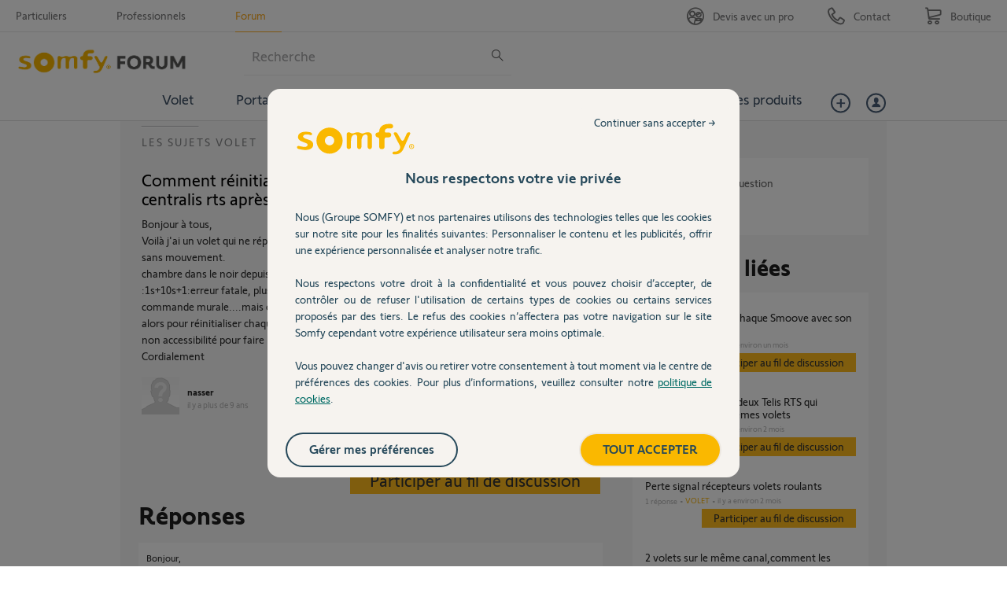

--- FILE ---
content_type: text/html; charset=utf-8
request_url: https://accounts.google.com/o/oauth2/postmessageRelay?parent=https%3A%2F%2Fforum.somfy.fr&jsh=m%3B%2F_%2Fscs%2Fabc-static%2F_%2Fjs%2Fk%3Dgapi.lb.en.W5qDlPExdtA.O%2Fd%3D1%2Frs%3DAHpOoo8JInlRP_yLzwScb00AozrrUS6gJg%2Fm%3D__features__
body_size: 161
content:
<!DOCTYPE html><html><head><title></title><meta http-equiv="content-type" content="text/html; charset=utf-8"><meta http-equiv="X-UA-Compatible" content="IE=edge"><meta name="viewport" content="width=device-width, initial-scale=1, minimum-scale=1, maximum-scale=1, user-scalable=0"><script src='https://ssl.gstatic.com/accounts/o/2580342461-postmessagerelay.js' nonce="HvHSpCgJ39ol5t9BU0M2cA"></script></head><body><script type="text/javascript" src="https://apis.google.com/js/rpc:shindig_random.js?onload=init" nonce="HvHSpCgJ39ol5t9BU0M2cA"></script></body></html>

--- FILE ---
content_type: text/css; charset=UTF-8
request_url: https://d350tqmxm801hs.cloudfront.net/production/somfy-entraide/css/somfy-styles.min.css?1645457200
body_size: 3226
content:
@font-face{font-family:'SomfySans';src:url("https://dimelo-chat.s3.amazonaws.com/font-face/somfy/SomfySans-Light.eot");src:url("https://dimelo-chat.s3.amazonaws.com/font-face/somfy/SomfySans-Light.eot?#iefix") format("embedded-opentype"),url("https://dimelo-chat.s3.amazonaws.com/font-face/somfy/SomfySans-Light.woff") format("woff2"),url("https://dimelo-chat.s3.amazonaws.com/font-face/somfy/SomfySans-Light.woff2") format("woff");font-weight:300;font-style:normal}@font-face{font-family:'SomfySans';src:url("https://dimelo-chat.s3.amazonaws.com/font-face/somfy/SomfySans-Regular.eot");src:url("https://dimelo-chat.s3.amazonaws.com/font-face/somfy/SomfySans-Regular.eot?#iefix") format("embedded-opentype"),url("https://dimelo-chat.s3.amazonaws.com/font-face/somfy/SomfySans-Regular.woff") format("woff2"),url("https://dimelo-chat.s3.amazonaws.com/font-face/somfy/SomfySans-Regular.woff2") format("woff");font-weight:normal;font-style:normal}@font-face{font-family:'SomfySans';src:url("https://dimelo-chat.s3.amazonaws.com/font-face/somfy/SomfySans-Medium.eot");src:url("https://dimelo-chat.s3.amazonaws.com/font-face/somfy/SomfySans-Medium.eot?#iefix") format("embedded-opentype"),url("https://dimelo-chat.s3.amazonaws.com/font-face/somfy/SomfySans-Medium.woff") format("woff2"),url("https://dimelo-chat.s3.amazonaws.com/font-face/somfy/SomfySans-Medium.woff2") format("woff");font-weight:500;font-style:normal}@font-face{font-family:'SomfySans';src:url("https://dimelo-chat.s3.amazonaws.com/font-face/somfy/SomfySans-Bold.eot");src:url("https://dimelo-chat.s3.amazonaws.com/font-face/somfy/SomfySans-Bold.eot?#iefix") format("embedded-opentype"),url("https://dimelo-chat.s3.amazonaws.com/font-face/somfy/SomfySans-Bold.woff") format("woff2"),url("https://dimelo-chat.s3.amazonaws.com/font-face/somfy/SomfySans-Bold.woff2") format("woff");font-weight:700;font-style:normal}@font-face{font-family:'SomfySans';src:url("https://dimelo-chat.s3.amazonaws.com/font-face/somfy/SomfySans-Italic.eot");src:url("https://dimelo-chat.s3.amazonaws.com/font-face/somfy/SomfySans-Italic.eot?#iefix") format("embedded-opentype"),url("https://dimelo-chat.s3.amazonaws.com/font-face/somfy/SomfySans-Italic.woff") format("woff2"),url("https://dimelo-chat.s3.amazonaws.com/font-face/somfy/SomfySans-Italic.woff2") format("woff");font-weight:normal;font-style:italic}#hd{width:100%;min-height:10px;margin:0 auto;clear:both;float:none}#hd:after{content:".";display:block;height:0;clear:both;visibility:hidden;zoom:1}#hd .inner{width:972px;margin:0 auto;text-align:left}.surheader *,.header-hd *,.header-bd *{font-family:'SomfySans', Arial, Helvetica, sans-serif}#app_links{display:none}.surheader:before,.list-surhearder-sites{background:#485c74}.surheader:after,.surheader-center{background:#8996A4}.surheader_sites,.surheader_social,.surheader-center,.surheader_buttons,.list-surhearder-sites{height:28px}.surheader,.surheader-center,ul.list_horizontal,.surheader_sites li,.header_button_tahoma{position:relative}ul.list_horizontal,a.header_button_tahoma,.surheader_sites li{transform:translateY(-50%);top:50%}.surheader *{color:#fff}.surheader:before{content:"";position:absolute;top:0;left:0;bottom:0;width:50%}.surheader:after{content:"";position:absolute;top:0;right:0;bottom:0;width:50%}.surheader-center{width:972px;margin:0 auto;z-index:10;*zoom:1}.surheader-center:before,.surheader-center:after{content:" ";display:table}.surheader-center:after{clear:both}.surheader_sites{float:left;display:block}.surheader_sites li{margin:0;display:inline-block}.surheader_sites li:first-child a{padding-top:10px;margin-right:8px}.surheader_sites li:nth-child(n+2) a{padding:10px 8px 0}.surheader_sites li.selected a{font-family:'SomfySans', Arial, Helvetica, sans-serif;font-weight:700}.surheader_sites li.selected a:after{content:"";display:block;width:10px;height:4px;background:url("https://d350tqmxm801hs.cloudfront.net/production/somfy-entraide/images/arrow_yellow_up.png?1646818224") no-repeat center center;background-size:10px;position:absolute;bottom:2px;transform:translateX(-50%);left:50%}.surheader_sites li a{display:inline-block;height:23px}.surheader_sites li a:hover{color:#fab711}.surheader_sites>a{display:none}.list-surhearder-sites{display:inline-block}.surheader_social{display:inline-block;text-align:center}.surheader_social .first{display:none}.surheader_social li{display:inline-block;margin:0}.surheader_social li a span{height:20px;width:20px;text-indent:-9000px;background-repeat:no-repeat;display:inline-block}.surheader_social li.facebook a span{background:url(https://www.somfy.fr/common/img/b2c_v4/header/soc_facebook.png) no-repeat;background-position:0 0}.surheader_social li.facebook a span:hover{background-position:bottom center}.surheader_social li.twitter a span{background:url(https://www.somfy.fr/common/img/b2c_v4/header/soc_twitter.png) no-repeat;background-position:0 0}.surheader_social li.twitter a span:hover{background-position:bottom center}.surheader_social li.youtube a span{background:url(https://www.somfy.fr/common/img/b2c_v4/header/soc_youtube.png) no-repeat;background-position:0 0}.surheader_social li.youtube a span:hover{background-position:bottom center}.surheader_buttons{display:block;float:right}a.header_button_tahoma{display:block}.header-hd{background-color:#fab711;*zoom:1}.header-hd:before,.header-hd:after{content:" ";display:table}.header-hd:after{clear:both}.header-hd #logo,.header-hd .inner,.header-hd .menu-links,.header-hd .container-search,.header-hd .container-menu-links{height:70px}.header-hd #logo a,.header-hd .link-access,.header-hd .container-search form{position:relative}.header-hd .submit,.header-hd #logo a,.header-hd #main_search,.header-hd .link-access{top:50%;transform:translateY(-50%)}#logo{width:20%;float:left}#logo a,#logo img{display:block}#logo img{max-width:100%;height:auto}.container-search{float:left;width:35%;-moz-box-sizing:border-box;-webkit-box-sizing:border-box;box-sizing:border-box}.container-search a{display:none}#main_search .search-row{margin:0}#main_search .submit{background:url("https://d350tqmxm801hs.cloudfront.net/production/somfy-entraide/images/search.png?1646818224") no-repeat center center;width:15px;height:15px;background-size:15px;padding:0;position:absolute;right:10px;z-index:2}#main_search .query{width:100%;height:45px;padding-right:35px;padding-left:10px;border:none;border-radius:6px;font-size:1.2857142857rem;color:#000;-moz-box-sizing:border-box;-webkit-box-sizing:border-box;box-sizing:border-box}#main_search .query::placeholder{color:rgba(118,118,119,0.619608)}.container-menu-links{float:right;width:43%;*zoom:1}.container-menu-links:before,.container-menu-links:after{content:" ";display:table}.container-menu-links:after{clear:both}.container-menu-links .menu-links{*zoom:1}.container-menu-links .menu-links:before,.container-menu-links .menu-links:after{content:" ";display:table}.container-menu-links .menu-links:after{clear:both}.link-access{display:block;float:right;padding-left:10px;width:30%;-moz-box-sizing:border-box;-webkit-box-sizing:border-box;box-sizing:border-box}.link-access a{display:block;color:#fff;padding-left:37px;right:0;font-size:15px}.link-access a:hover{color:#485c74}.link-access a span{font-family:'SomfySans', Arial, Helvetica, sans-serif;font-weight:500}.mobile-video a:before,.mobile-lamp a:before,.mobile-id a:before{content:"";display:inline-block;width:40px;height:40px;position:absolute;top:50%;left:0;transform:translateY(-50%)}.mobile-video a:before{background:url("https://d350tqmxm801hs.cloudfront.net/production/somfy-entraide/images/icon_videos_no_ellipse.png?1646818224") no-repeat;background-position:top center;background-size:40px;background-color:#fff;border-radius:50%}.mobile-video a:hover:before{background-position:center bottom}.mobile-lamp a:before{background:url("https://d350tqmxm801hs.cloudfront.net/production/somfy-entraide/images/icon_notices_no_ellipse.png?1646818224") no-repeat;background-position:top center;background-size:40px;background-color:#fff;border-radius:50%}.mobile-lamp a:hover:before{background-position:center bottom}.mobile-id a:before{background:url("https://d350tqmxm801hs.cloudfront.net/production/somfy-entraide/images/icon_espace_prive_no_ellipse.png?1646818224") no-repeat;background-position:top center;background-size:40px;background-color:#fff;border-radius:50%}.mobile-id a:hover:before{background-position:center bottom}.mobile-loupe{display:none}.header-bd{float:none;border-bottom:1px solid #dbdbdb;*zoom:1}.header-bd:before,.header-bd:after{content:" ";display:table}.header-bd:after{clear:both}.header-bd .inner,.header-bd .menu-liste-categories,.header-bd .container-menu-categories,.header-bd .container-menu-shortlinks,.header-bd .container-menu-login,.header-bd .container-categories-suite{height:45px}.header-bd .main-categories,.header-bd .wrapper-plus-link,.header-bd .wrapper-user-link{position:relative;top:50%;transform:translateY(-50%)}.header-bd .inner{position:relative}.container-menu-categories{width:75%;float:left;*zoom:1}.container-menu-categories:before,.container-menu-categories:after{content:" ";display:table}.container-menu-categories:after{clear:both}.container-menu-categories .toggle-menu-categories,.container-menu-categories .main-categories a{font-family:'SomfySans', Arial, Helvetica, sans-serif;font-weight:500;text-transform:uppercase;font-size:16px}.container-menu-categories .toggle-menu-categories{display:none}.container-menu-categories .main-categories:nth-child(-n+7){display:block;float:left;padding-right:20px;margin:0}.container-menu-categories .main-categories:nth-child(-n+7) a{display:block}.container-menu-categories .main-categories:nth-child(-n+7) a:hover:before,.container-menu-categories .main-categories:nth-child(-n+7) a:active:before,.container-menu-categories .current_page a:before{content:"";display:block;width:10px;height:4px;background:url("https://d350tqmxm801hs.cloudfront.net/production/somfy-entraide/images/arrow_yellow_down.png?1646818224") no-repeat center center;background-size:10px;position:absolute;top:0;left:50%;transform:translateX(-50%)}.container-menu-categories li.main-categories.current_page a,.container-menu-categories .main-categories a:hover,.container-menu-categories .main-categories a:active{color:#fab711}.container-menu-categories li.main-categories a{color:#485c74;position:relative;padding:16px 0px}.container-menu-shortlinks{width:25%;float:right;*zoom:1;font-size:17px}.container-menu-shortlinks:before,.container-menu-shortlinks:after{content:" ";display:table}.container-menu-shortlinks:after{clear:both}.container-menu-shortlinks .wrapper-plus-link a,.container-menu-shortlinks .wrapper-user-link a{display:block;position:relative}.container-categories-suite,.container-menu-login{padding-left:20px;float:right}.domain-auth-somfy .container-menu-login{display:none}.wrapper-plus-link a:before,.wrapper-user-link a:before{content:"";display:block;border:2px solid #485c74;border-radius:50%;width:25px;height:25px;-moz-box-sizing:border-box;-webkit-box-sizing:border-box;box-sizing:border-box}.wrapper-plus-link a:before{background:url("https://d350tqmxm801hs.cloudfront.net/production/somfy-entraide/images/icon_plus_no_ellipse.png?1646818224") no-repeat;background-position:center -24px;background-size:23px}.wrapper-plus-link a:hover:before{background-position:center -1px;border:2px solid #fab711}.wrapper-plus-link a.wrapper-plus-open:before{background:url("https://d350tqmxm801hs.cloudfront.net/production/somfy-entraide/images/icon_moins_no_ellipse.png?1646818224") no-repeat;background-size:23px;background-position:center -1px;border:2px solid #fab711}.wrapper-user-link a:before{background:url("https://d350tqmxm801hs.cloudfront.net/production/somfy-entraide/images/icon_user_no_ellipse.png?1646818224") no-repeat;background-position:center -24px;background-size:23px}.wrapper-user-link a:hover:before,.wrapper-user-link a.wrapper-user-open:before{background-position:center -1px;border:2px solid #fab711}.wrapper-user-link a:after{content:"";display:block;width:8px;height:8px;background:url("https://d350tqmxm801hs.cloudfront.net/production/somfy-entraide/images/online-green.png?1646818224") no-repeat center center;background-size:8px;position:absolute;bottom:0;right:0}.user-role-anonymous .wrapper-user-link a:after{display:none}.user-role-anonymous .link-access{margin-left:35px;width:auto}.wrapper-categories-suite,.wrapper-login{position:absolute;right:0;top:45px;background-color:#f8f8f8;border-top:1px solid #dbdbdb;border-left:1px solid #dbdbdb;border-right:1px solid #dbdbdb;border-bottom:5px solid #dbdbdb}.wrapper-login h4,.wrapper-login .score,.wrapper-login .login-infos-separator{display:none}.wrapper-login #login_infos p.home-link-and-logout,.wrapper-login #login_infos div.login-or-signup{display:block;*zoom:1;margin:0}.wrapper-login #login_infos p.home-link-and-logout:before,.wrapper-login #login_infos p.home-link-and-logout:after,.wrapper-login #login_infos div.login-or-signup:before,.wrapper-login #login_infos div.login-or-signup:after{content:" ";display:table}.wrapper-login #login_infos p.home-link-and-logout:after,.wrapper-login #login_infos div.login-or-signup:after{clear:both}.wrapper-login #login_infos p.login-or-signup{display:none}.wrapper-login #login_infos div.login-or-signup a{display:inline-block;line-height:inherit;font-weight:normal;margin-top:10px}.wrapper-login #login_infos div.login-or-signup .login_tip,.wrapper-login #login_infos div.login-or-signup .signup_tip{display:block;color:#000}.wrapper-login #login_infos div.login-or-signup>div{display:inline-block;padding:20px}.wrapper-login #login_infos div.login-or-signup>span{display:none}.wrapper-login #login_infos .home-link-and-logout a{display:block;float:left}.wrapper-login #login_infos .home-link-and-logout a,.wrapper-login #login_infos div.login-or-signup a{position:relative;border-radius:6px;color:#fff;background-color:#fab711;text-transform:uppercase}.wrapper-login #login_infos .home-link-and-logout a:hover,.wrapper-login #login_infos div.login-or-signup a:hover{background-color:#485c74}.wrapper-login #login_infos .home-link-and-logout .user-link{margin:5px 10px 20px 20px}.wrapper-login #login_infos .home-link-and-logout .logout-link{margin:5px 20px 20px 10px}.wrapper-login #login_infos .home-link-and-logout a{padding:10px}.wrapper-login #login_infos div.login-or-signup a{padding:10px 40px 10px 15px}.wrapper-login #login_infos a.login-link:after,.wrapper-login #login_infos a.signup-link:after{content:"";display:block;width:21px;height:31px;background:url("https://d350tqmxm801hs.cloudfront.net/production/somfy-entraide/images/chevron_right.png?1646818225") no-repeat center center;background-size:21px;position:absolute;right:10px;top:50%;transform:translateY(-50%)}.wrapper-login dl.avatar{*zoom:1}.wrapper-login dl.avatar:before,.wrapper-login dl.avatar:after{content:" ";display:table}.wrapper-login dl.avatar:after{clear:both}.wrapper-login dl.avatar dd,.wrapper-login dl.avatar dt{float:left;padding:20px 20px 10px 20px}.wrapper-categories-suite{*zoom:1}.wrapper-categories-suite:before,.wrapper-categories-suite:after{content:" ";display:table}.wrapper-categories-suite:after{clear:both}.wrapper-categories-suite li{display:block;margin:18px 25px 25px;float:left}.wrapper-categories-suite li:first-child a{margin-left:20px}.wrapper-categories-suite a{color:#000;display:block;position:relative;top:-3px}.wrapper-categories-suite a:hover{color:#fab711}.wrapper-categories-suite .categorie-communaute a:before,.wrapper-categories-suite .categorie-mode-emploi a:before{content:"";display:block;width:8px;height:7px;background:url("https://d350tqmxm801hs.cloudfront.net/production/somfy-entraide/images/petite_fleche_orange.png?1646818225") no-repeat center center;background-size:8px;position:relative;right:18px;top:12px}.wrapper-categories-suite .categorie-communaute a:hover:before,.wrapper-categories-suite .categorie-mode-emploi a:hover:before{right:15px}.wrapper-login,.mobile-category,.wrapper-categories-suite{display:none;z-index:200}.header-ft{clear:both;float:none}.header-crumb{clear:both;float:none;margin:0 auto;width:972px}.header-crumb:after{clear:both;content:".";display:block;height:0;visibility:hidden}.index #breadcrumb{display:none}#breadcrumb{width:972px;margin:0 auto}#breadcrumb ul{text-align:left;margin:0 0 10px 0;padding:0;min-height:10px}#breadcrumb ul:after{clear:both;content:".";display:block;height:0;visibility:hidden}#breadcrumb ul li{display:block;float:left;font-family:'SomfySans', Arial, Helvetica, sans-serif;font-size:11px;color:#87888a;background:url(https://dimelo.s3.amazonaws.com/custom-v2/somfy/img/breadcrumb_li.gif) no-repeat right 5px;padding:0 15px 0 10px;line-height:1em;margin:0}#breadcrumb ul li.last{background:none}#breadcrumb ul li span{display:block;float:left;line-height:1em;padding:2px 3px 15px 3px}#breadcrumb ul li a{text-align:left;color:#000000;line-height:1em;display:block;float:left;padding:0}#breadcrumb ul li.first a{height:15px;width:20px;background:url(https://dimelo.s3.amazonaws.com/custom-v2/somfy/img/home_breadcrumb.jpg) no-repeat 0 0;overflow:hidden;display:block}#breadcrumb ul li.first a span{display:none}#breadcrumb ul li a:hover,#breadcrumb ul li a:hover span{text-decoration:underline}#bd.yui-t7,#bd.yui-t6 #yui-main .yui-b{margin-top:150px}#questions_controller.show #bd #yui-main .new-answer-form{margin-top:14px}#questions_controller.show #bd #yui-main .new-answer-form form.standard{margin-top:14px}#questions_controller.show #bd #yui-main .new-answer-form .preview{margin-bottom:14px}#questions_controller.show #bd #yui-main .new-answer-form .preview .answer{min-height:0;margin:0;padding:0 24px}#questions_controller.show #bd #yui-main .new-answer-form .preview .answer .body{margin-bottom:0}#questions_controller.show .wrapper-disclaimer{padding:0 24px}
